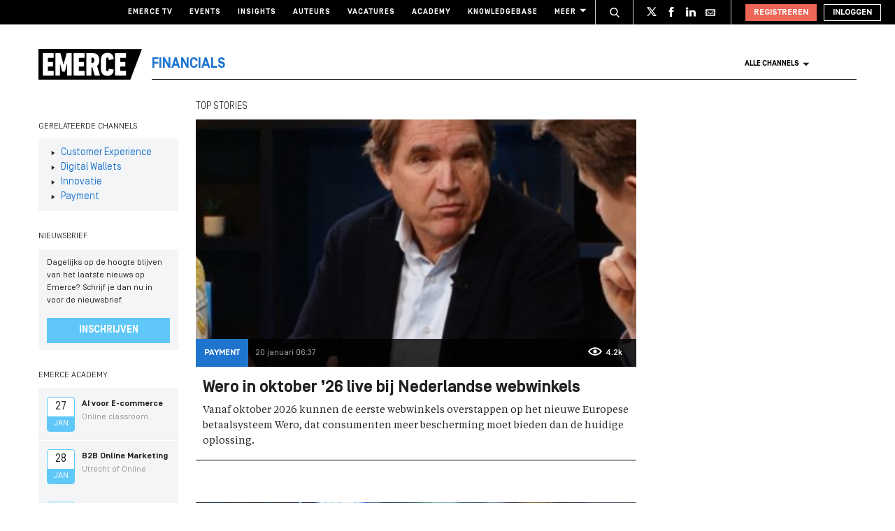

--- FILE ---
content_type: text/html; charset=UTF-8
request_url: https://www.emerce.nl/channel/financials
body_size: 20425
content:
<!DOCTYPE html>
<html lang="nl">

<head>
	<meta charset='utf-8'>
	

	<!-- ////////////////////////

		WordPress Development & Design by

		SUPER INTERACTIVE

		https://superinteractive.com

 //////////////////////// -->


	<meta content='IE=edge' http-equiv='X-UA-Compatible'>
	<meta content='width=device-width, initial-scale=1.0, maximum-scale=1.0, user-scalable=no' name='viewport'>
	<meta name="facebook-domain-verification" content="6ektwd8gma7biyhs6vdt5tr42k5vp5" />
	<link rel="apple-touch-icon" href="https://www.emerce.nl/content/themes/e-2018/assets/favicon/apple-touch-icon.png">
	<link rel="icon" type="image/ico" href="https://www.emerce.nl/content/themes/e-2018/assets/favicon/favicon.ico">

		
	<style>
	
	/*.m-main-nav__anchor.ecommerce:hover {*/
	.m-main-nav.e-commerce .m-main-nav__anchor.e-commerce {
		color: #FFF;
		background-color: #1F75CE;
	}

	
	
	.m-main-nav.marketing .m-main-nav__anchor.marketing {
		color: #FFF;
		background-color: #1F75CE;
	}

	
	
	.m-main-nav.media .m-main-nav__anchor.media {
		color: #FFF;
		background-color: #1F75CE;
	}

	
	
	.m-main-nav.venture .m-main-nav__anchor.venture {
		color: #FFF;
		background-color: #1F75CE;
	}

	
	
	.m-main-nav.tech .m-main-nav__anchor.tech {
		color: #FFF;
		background-color: #1F75CE;
	}

	
	
	.m-main-nav.innovatie .m-main-nav__anchor.innovatie {
		color: #FFF;
		background-color: #1F75CE;
	}

	
</style>


	<style type="text/css">
		.themed-link,
		.e-theme-color,
		.m-article-content a,
		.m-placed-comment__content a,
		.m-place-a-comment__content a {
			color: #1F75CE		}
	</style>


	<meta name='robots' content='index, follow, max-image-preview:large, max-snippet:-1, max-video-preview:-1' />

	<!-- This site is optimized with the Yoast SEO plugin v26.8 - https://yoast.com/product/yoast-seo-wordpress/ -->
	<title>Financials - Emerce</title>
	<meta name="description" content="Alles over financials en de innovatie in het bank- en verzekeringswezen. Over trends, ontwikkelingen en disruptie. Bijdragen? Mail: experts@emerce.nl." />
	<link rel="canonical" href="https://www.emerce.nl/channel/financials" />
	<link rel="next" href="https://www.emerce.nl/channel/financials/page/2" />
	<meta property="og:locale" content="nl_NL" />
	<meta property="og:type" content="article" />
	<meta property="og:title" content="Financials - Emerce" />
	<meta property="og:description" content="Alles over financials en de innovatie in het bank- en verzekeringswezen. Over trends, ontwikkelingen en disruptie. Bijdragen? Mail: experts@emerce.nl." />
	<meta property="og:url" content="https://www.emerce.nl/channel/financials" />
	<meta property="og:site_name" content="Emerce" />
	<meta name="twitter:card" content="summary_large_image" />
	<meta name="twitter:site" content="@emerce" />
	<script type="application/ld+json" class="yoast-schema-graph">{"@context":"https://schema.org","@graph":[{"@type":"CollectionPage","@id":"https://www.emerce.nl/channel/financials","url":"https://www.emerce.nl/channel/financials","name":"Financials - Emerce","isPartOf":{"@id":"https://www.emerce.nl/#website"},"primaryImageOfPage":{"@id":"https://www.emerce.nl/channel/financials#primaryimage"},"image":{"@id":"https://www.emerce.nl/channel/financials#primaryimage"},"thumbnailUrl":"https://www.emerce.nl/content/uploads/2026/01/CleanShot-2026-01-16-at-15.42.26@2x.jpg","description":"Alles over financials en de innovatie in het bank- en verzekeringswezen. Over trends, ontwikkelingen en disruptie. Bijdragen? Mail: experts@emerce.nl.","breadcrumb":{"@id":"https://www.emerce.nl/channel/financials#breadcrumb"},"inLanguage":"nl"},{"@type":"ImageObject","inLanguage":"nl","@id":"https://www.emerce.nl/channel/financials#primaryimage","url":"https://www.emerce.nl/content/uploads/2026/01/CleanShot-2026-01-16-at-15.42.26@2x.jpg","contentUrl":"https://www.emerce.nl/content/uploads/2026/01/CleanShot-2026-01-16-at-15.42.26@2x.jpg","width":1024,"height":1024,"caption":"Screenshot"},{"@type":"BreadcrumbList","@id":"https://www.emerce.nl/channel/financials#breadcrumb","itemListElement":[{"@type":"ListItem","position":1,"name":"Home","item":"https://www.emerce.nl/"},{"@type":"ListItem","position":2,"name":"Financials"}]},{"@type":"WebSite","@id":"https://www.emerce.nl/#website","url":"https://www.emerce.nl/","name":"Emerce","description":"Online business, media &amp; marketing","publisher":{"@id":"https://www.emerce.nl/#organization"},"potentialAction":[{"@type":"SearchAction","target":{"@type":"EntryPoint","urlTemplate":"https://www.emerce.nl/?s={search_term_string}"},"query-input":{"@type":"PropertyValueSpecification","valueRequired":true,"valueName":"search_term_string"}}],"inLanguage":"nl"},{"@type":"Organization","@id":"https://www.emerce.nl/#organization","name":"Emerce","url":"https://www.emerce.nl/","logo":{"@type":"ImageObject","inLanguage":"nl","@id":"https://www.emerce.nl/#/schema/logo/image/","url":"https://www.emerce.nl/content/uploads/2020/02/favicon-Emerce.png","contentUrl":"https://www.emerce.nl/content/uploads/2020/02/favicon-Emerce.png","width":178,"height":178,"caption":"Emerce"},"image":{"@id":"https://www.emerce.nl/#/schema/logo/image/"},"sameAs":["https://x.com/emerce"]}]}</script>
	<!-- / Yoast SEO plugin. -->


<link rel='dns-prefetch' href='//cc.cdn.civiccomputing.com' />
<link rel='dns-prefetch' href='//www.emerce.nl' />
<link rel='dns-prefetch' href='//fonts.googleapis.com' />
<link rel="alternate" type="application/rss+xml" title="Feed Emerce &raquo; Financials Channels" href="https://www.emerce.nl/channel/financials/feed" />
<style id='wp-img-auto-sizes-contain-inline-css' type='text/css'>
img:is([sizes=auto i],[sizes^="auto," i]){contain-intrinsic-size:3000px 1500px}
/*# sourceURL=wp-img-auto-sizes-contain-inline-css */
</style>
<style id='classic-theme-styles-inline-css' type='text/css'>
/*! This file is auto-generated */
.wp-block-button__link{color:#fff;background-color:#32373c;border-radius:9999px;box-shadow:none;text-decoration:none;padding:calc(.667em + 2px) calc(1.333em + 2px);font-size:1.125em}.wp-block-file__button{background:#32373c;color:#fff;text-decoration:none}
/*# sourceURL=/wp-includes/css/classic-themes.min.css */
</style>
<link rel='stylesheet' id='ep_general_styles-css' href='https://www.emerce.nl/content/plugins/elasticpress/dist/css/general-styles.css?ver=66295efe92a630617c00' type='text/css' media='all' />
<link rel='stylesheet' id='main-css-css' href='https://www.emerce.nl/content/themes/e-2018/assets/css/main-screen.css?ver=1768912260' type='text/css' media='screen' />
<link rel='stylesheet' id='main-css-tailwind-css' href='https://www.emerce.nl/content/themes/e-2018/assets/css/main-screen-tailwind.css?ver=1768912260' type='text/css' media='screen' />
<link rel='stylesheet' id='font-css-css' href='//fonts.googleapis.com/css?family=Open+Sans%3A400italic%2C400%2C700%7COxygen%3A400%2C300%2C700&#038;ver=f70d2ab98be1b66de77455f21553d37f' type='text/css' media='all' />
<link rel='stylesheet' id='searchterm-highlighting-css' href='https://www.emerce.nl/content/plugins/elasticpress/dist/css/highlighting-styles.css?ver=252562c4ed9241547293' type='text/css' media='all' />
<script type="text/javascript" src="//cc.cdn.civiccomputing.com/9/cookieControl-9.x.min.js?ver=f70d2ab98be1b66de77455f21553d37f" id="ccc-cookie-control-js"></script>
<script type="text/javascript" src="https://www.emerce.nl/content/themes/e-2018/assets/js/cookie-helpers.js?ver=1768912260" id="tracking-js-js"></script>
<link rel="https://api.w.org/" href="https://www.emerce.nl/wp-json/" /><link rel="EditURI" type="application/rsd+xml" title="RSD" href="https://www.emerce.nl/wp/xmlrpc.php?rsd" />


	<script>
		function hasIabConsent() {
			const cookieValue = getCookie('CookieControl');

			if (cookieValue !== null) {
				const decodedValue = decodeURIComponent(cookieValue);
				const parsedValue = JSON.parse(decodedValue);

				if (parsedValue.iabConsent !== undefined && parsedValue.iabConsent !== "") {
					return true;
				}
			}
			return false;
		}
	</script>

				<script>
			window['gtag_enable_tcf_support'] = true
		</script>

		<!-- Google Tag Manager -->
		<script>
			(function(w, d, s, l, i) {
				w[l] = w[l] || [];
				w[l].push({
					'gtm.start': new Date().getTime(),
					event: 'gtm.js'
				});
				var f = d.getElementsByTagName(s)[0],
					j = d.createElement(s),
					dl = l != 'dataLayer' ? '&l=' + l : '';
				j.async = true;
				j.src =
					'https://www.googletagmanager.com/gtm.js?id=' + i + dl;
				f.parentNode.insertBefore(j, f);
			})(window, document, 'script', 'dataLayer', 'GTM-NTT4KF');
		</script>
		<!-- End Google Tag Manager -->

		<script>
	window['gtag_enable_tcf_support'] = true;
</script>
<script async='async' src='https://www.googletagservices.com/tag/js/gpt.js'></script>
<script async src="https://www.emerce.nl/content/themes/e-2018/assets/js/prebid4.10.0.js"></script>

<script>
    if (hasIabConsent()) {
        var gam_desktop_lb_bb_sizes = [[468, 60], [728, 90], [970, 70], [970, 90], [970, 250]];
        var gam_desktop_hpa_sizes = [[300, 250], [300, 600], [120, 600], [160, 600], [336, 280], [336, 600]];
        var gam_desktop_lb_sizes = [[468, 60], [728, 90], [580, 400]];
        var gam_mobile_sizes = [[300, 50], [300, 100], [320, 50], [320, 100], [300, 250], [320, 240], [320, 250]];
        var gam_mobile_tall_sizes = [[300, 50], [300, 100], [320, 50], [320, 100], [300, 250], [320, 240], [320, 250], [320, 480], [300, 600]];

        var prebid_adunits =
            [
                {
                    code: 'gam_static_top_alpha_desktop',
                    mediaTypes: {
                        banner: {
                            sizeConfig: [
                                {minViewPort: [0, 0], sizes: []},
                                {minViewPort: [1024, 0], sizes: gam_desktop_lb_bb_sizes},
                            ]
                        }
                    },
                    bids: [{
                        bidder: 'appnexus',
                        params: {
                            placementId: 20294428
                        }
                    }]
                },
                {
                    code: 'gam_static_mid_alpha_desktop',
                    mediaTypes: {
                        banner: {
                            sizeConfig: [
                                {minViewPort: [0, 0], sizes: []},
                                {minViewPort: [1024, 0], sizes: gam_desktop_hpa_sizes},
                            ]
                        }
                    },
                    bids: [{
                        bidder: 'appnexus',
                        params: {
                            placementId: 20294429
                        }
                    }]
                },
                {
                    code: 'gam_static_bot_alpha_desktop',
                    mediaTypes: {
                        banner: {
                            sizeConfig: [
                                {minViewPort: [0, 0], sizes: []},
                                {minViewPort: [1024, 0], sizes: gam_desktop_lb_sizes},
                            ]
                        }
                    },
                    bids: [{
                        bidder: 'appnexus',
                        params: {
                            placementId: 20294430
                        }
                    }]
                },
                {
                    code: 'gam_static_top_alpha_mobile',
                    mediaTypes: {
                        banner: {
                            sizeConfig: [
                                {minViewPort: [0, 0], sizes: []},
                                {minViewPort: [300, 0], sizes: gam_mobile_sizes},
                                {minViewPort: [1023, 0], sizes: []}
                            ]
                        }
                    },
                    bids: [{
                        bidder: 'appnexus',
                        params: {
                            placementId: 20294431
                        }
                    }]
                },
                {
                    code: 'gam_static_mid_alpha_mobile',
                    mediaTypes: {
                        banner: {
                            sizeConfig: [
                                {minViewPort: [0, 0], sizes: []},
                                {minViewPort: [300, 0], sizes: gam_mobile_sizes},
                                {minViewPort: [1023, 0], sizes: []}
                            ]
                        }
                    },
                    bids: [{
                        bidder: 'appnexus',
                        params: {
                            placementId: 20294432
                        }
                    }]
                },
                {
                    code: 'gam_static_bot_alpha_mobile',
                    mediaTypes: {
                        banner: {
                            sizeConfig: [
                                {minViewPort: [0, 0], sizes: []},
                                {minViewPort: [300, 0], sizes: gam_mobile_tall_sizes},
                                {minViewPort: [1023, 0], sizes: []}
                            ]
                        }
                    },
                    bids: [{
                        bidder: 'appnexus',
                        params: {
                            placementId: 20294433
                        }
                    }]
                }
            ];

        var PREBID_TIMEOUT = 1000;
        var FAILSAFE_TIMEOUT = 3000;

        var googletag = googletag || {};
        googletag.cmd = googletag.cmd || [];
        googletag.cmd.push(function () {
            googletag.pubads().disableInitialLoad();
        });

        var pbjs = pbjs || {};
        pbjs.que = pbjs.que || [];

        pbjs.que.push(function () {
            pbjs.addAdUnits(prebid_adunits);
            pbjs.requestBids({
                bidsBackHandler: initAdserver,
                timeout: PREBID_TIMEOUT
            });
        });

        function initAdserver() {
            if (pbjs.initAdserverSet) return;
            pbjs.initAdserverSet = true;
            googletag.cmd.push(function () {
                pbjs.que.push(function () {
                    pbjs.setTargetingForGPTAsync();
                    googletag.pubads().refresh();
                });
            });
        }

        setTimeout(function () {
            initAdserver();
        }, FAILSAFE_TIMEOUT);

        googletag.cmd.push(function () {
            gam_desktop_lb_bb_mapping = googletag.sizeMapping()
                .addSize([1024, 0], gam_desktop_lb_bb_sizes)
                .addSize([0, 0], [])
                .build();

            gam_desktop_rt_sky_mapping = googletag.sizeMapping()
                .addSize([1024, 0], gam_desktop_hpa_sizes)
                .addSize([0, 0], [])
                .build();

            gam_desktop_lb_mapping = googletag.sizeMapping()
                .addSize([1024, 0], gam_desktop_lb_sizes)
                .addSize([0, 0], [])
                .build();

            gam_mobile_mapping = googletag.sizeMapping()
                .addSize([1023, 0], [])
                .addSize([300, 0], gam_mobile_sizes)
                .addSize([0, 0], [])
                .build();

            gam_mobile_tall_mapping = googletag.sizeMapping()
                .addSize([1023, 0], [])
                .addSize([300, 0], gam_mobile_tall_sizes)
                .addSize([0, 0], [])
                .build();

            // Desktop / Tablet (Landscape):
            gam_static_top_alpha_desktop = googletag.defineSlot('/21759686865/Emerce/Emerce_channel_home_static-top_alpha', gam_desktop_lb_bb_sizes, 'gam_static_top_alpha_desktop').defineSizeMapping(gam_desktop_lb_bb_mapping).addService(googletag.pubads());
            gam_static_mid_alpha_desktop = googletag.defineSlot('/21759686865/Emerce/Emerce_channel_home_static-mid_alpha', gam_desktop_hpa_sizes, 'gam_static_mid_alpha_desktop').defineSizeMapping(gam_desktop_rt_sky_mapping).addService(googletag.pubads());
            gam_static_bot_alpha_desktop = googletag.defineSlot('/21759686865/Emerce/Emerce_channel_home_static-bot_alpha', gam_desktop_lb_sizes, 'gam_static_bot_alpha_desktop').defineSizeMapping(gam_desktop_lb_mapping).addService(googletag.pubads());

            // Mobile / tablet (portrait):
            gam_static_top_alpha_mobile = googletag.defineSlot('/21759686865/Emerce/Emerce_channel_home_static-top_alpha', gam_mobile_sizes, 'gam_static_top_alpha_mobile').defineSizeMapping(gam_mobile_mapping).addService(googletag.pubads());
            gam_static_mid_alpha_mobile = googletag.defineSlot('/21759686865/Emerce/Emerce_channel_home_static-mid_alpha', gam_mobile_sizes, 'gam_static_mid_alpha_mobile').defineSizeMapping(gam_mobile_mapping).addService(googletag.pubads());
            gam_static_bot_alpha_mobile = googletag.defineSlot('/21759686865/Emerce/Emerce_channel_home_static-bot_alpha', gam_mobile_tall_sizes, 'gam_static_bot_alpha_mobile').defineSizeMapping(gam_mobile_tall_mapping).addService(googletag.pubads());

            // Out of page:
            gam_out_of_page_alpha = googletag.defineOutOfPageSlot('/21759686865/emerce/Emerce_channel_home_out-of-page_alpha', 'gam_out_of_page_alpha').addService(googletag.pubads());

            googletag.pubads().setTargeting('is_test_environment', ['false']).setTargeting('page_id', ['991458e68f717ea08532']).setTargeting('channel', ['financials']);
            googletag.pubads().setRequestNonPersonalizedAds(1);
            googletag.pubads().setCookieOptions(1);
            googletag.pubads().enableSingleRequest();
            googletag.pubads().collapseEmptyDivs();
            googletag.enableServices();
        });
    }
</script>
	
	<style>
	
	/*.m-main-nav__anchor.ecommerce:hover {*/
	.m-main-nav.e-commerce .m-main-nav__anchor.e-commerce {
		color: #FFF;
		background-color: #1F75CE;
	}

	
	
	.m-main-nav.marketing .m-main-nav__anchor.marketing {
		color: #FFF;
		background-color: #1F75CE;
	}

	
	
	.m-main-nav.media .m-main-nav__anchor.media {
		color: #FFF;
		background-color: #1F75CE;
	}

	
	
	.m-main-nav.venture .m-main-nav__anchor.venture {
		color: #FFF;
		background-color: #1F75CE;
	}

	
	
	.m-main-nav.tech .m-main-nav__anchor.tech {
		color: #FFF;
		background-color: #1F75CE;
	}

	
	
	.m-main-nav.innovatie .m-main-nav__anchor.innovatie {
		color: #FFF;
		background-color: #1F75CE;
	}

	
</style>


	<style type="text/css">
		.themed-link,
		.e-theme-color,
		.m-article-content a,
		.m-placed-comment__content a,
		.m-place-a-comment__content a {
			color: #1F75CE		}
	</style>


	<!-- Ahrefs verification -->
	<meta name="ahrefs-site-verification" content="b48f524a665b920b6885b61b88319a1ce687d2b9074a877ec58b5916341dacd2">
</head>

<body class="archive tax-channel term-financials term-13551 wp-theme-e-2018">

	<!-- Google Tag Manager (noscript) -->
	<noscript><iframe src="https://www.googletagmanager.com/ns.html?id=GTM-NTT4KF" height="0" width="0" style="display:none;visibility:hidden"></iframe></noscript>
	<!-- End Google Tag Manager (noscript) -->

	<div class="m-search-container" id="m-search-container">
	<div class="m-container">
		<a href="https://www.emerce.nl/" class="m-search-container__image">
			<img src="https://www.emerce.nl/content/themes/e-2018/assets/img/logo.svg">
		</a>
        <form class="m-search-results__form" action="https://www.emerce.nl/" method="GET">
            <input type="text" name="s" class="m-search-results__form__input search" id="searchField" placeholder="Zoeken..." value="">
            <button type="submit" class="m-search-results__form__btn">
                <svg>
                    <use xlink:href="https://www.emerce.nl/content/themes/e-2018/assets/svg-sprite/svg-sprite.svg#icon-search-white"></use>
                </svg>
            </button>
        </form>
	</div>
</div>

					<div style="text-align:center">
	<div id='gam_static_top_alpha_desktop'>
	<script>
		if(hasIabConsent()) {
        	googletag.cmd.push(function() {googletag.display('gam_static_top_alpha_desktop');});
		}
	</script>
</div>
<div id='gam_static_top_alpha_mobile' class="m-ads-mobile-tablet-only">
  <script>
    googletag.cmd.push(function() {googletag.display('gam_static_top_alpha_mobile');});
  </script>
</div>
</div>

	
	<header class="m-main-header ">
					<section class="m-masthead">
	<div class="m-container">

		<div class="m-masthead__mobile">

			<a href="/" class="m-masthead__logo"><img src="https://www.emerce.nl/content/themes/e-2018/assets/img/channel-logo-2022.svg"></a>

							<a class="m-masthead__channel" href="https://www.emerce.nl/channel/financials">Financials</a>
			
			<div class="m-masthead__mobile-buttons">
				<button class="e-button e-button--toggle-search" data-function="toggle-search">
					<svg class="e-icon--search">
						<use xmlns:xlink="http://www.w3.org/1999/xlink"
						     xlink:href="https://www.emerce.nl/content/themes/e-2018/assets/svg-sprite/svg-sprite.svg#icon-search-white"></use>
					</svg>
				</button>
				<button class="e-button e-button--toggle-nav" id="toggle-mobile-nav">
					<span></span>
					<span></span>
					<span></span>
				</button>
			</div>

		</div>

		<nav class="m-masthead__nav">
	<ul class="m-masthead__list">
		<li class="m-masthead__item">
			<a href="https://www.emerce.nl/tv" class="m-masthead__anchor">Emerce TV</a>
		</li>
		<li class="m-masthead__item">
			<a href="https://www.emerce.nl/events" class="m-masthead__anchor">Events</a>
		</li>
		<li class="m-masthead__item">
			<a href="https://www.emerce.nl/insights" class="m-masthead__anchor">Insights</a>
		</li>
		<li class="m-masthead__item">
			<a href="https://www.emerce.nl/auteurs" class="m-masthead__anchor">Auteurs</a>
		</li>
		<li class="m-masthead__item">
			<a href="https://www.emerce.nl/product/jobs" class="m-masthead__anchor">Vacatures</a>
		</li>
		<li class="m-masthead__item">
			<a href="https://emerce.nl/academy" target="_blank" class="m-masthead__anchor">Academy</a>
		</li>
		<li class="m-masthead__item">
			<a href="https://www.emerce.nl/knowledgebase" class="m-masthead__anchor">Knowledgebase</a>
		</li>
		<li class="m-masthead__item m-masthead__item--dropdown">
			<a href="#" class="m-masthead__anchor">Meer
				<svg class="e-icon--dropdown">
					<use xmlns:xlink="http://www.w3.org/1999/xlink" xlink:href="https://www.emerce.nl/content/themes/e-2018/assets/svg-sprite/svg-sprite.svg#icon-dropdown"></use>
				</svg>
			</a>
			<ul class="m-menu-item-dropdown">
				<li class="m-menu-item-dropdown__item">
					<a href="https://www.emerce.nl/agenda" title="Agenda">Agenda</a>
				</li>
				<li class="m-menu-item-dropdown__item">
					<a href="https://www.emerce.nl/topics" title="Channels">Channels</a>
				</li>
				<li class="m-menu-item-dropdown__item">
					<a href="https://www.emerce.nl/magazine" title="Magazine">Magazine</a>
				</li>
				<li class="m-menu-item-dropdown__item">
					<a href="https://www.emerce.nl/over-emerce/abonneren" title="Emerce Account">Emerce Account</a>
				</li>
				<li class="m-menu-item-dropdown__item">
					<a href="https://www.emerce.nl/agencyfinder/" title="Agency Finder">Agency Finder</a>
				</li>
				<li class="m-menu-item-dropdown__item">
					<a href="http://www.eguide.nl/" target="_blank" title="Eguide">Eguide</a>
				</li>
				<li class="m-menu-item-dropdown__item">
					<a href="https://www.emerce.nl/movers-shakers" title="Movers &amp; Shakers">Movers &amp; Shakers</a>
				</li>
				<li class="m-menu-item-dropdown__item">
					<a href="https://www.emerce.nl/wire" title="Industry Wire">Industry Wire</a>
				</li>
							</ul>
		</li>
	</ul>
</nav>

		<ul class="m-masthead__social">
	<li class="m-masthead__social-search">
		<button data-function="toggle-search" class="m-masthead__search-button">
			<svg class="e-icon e-icon--search">
				<use xmlns:xlink="http://www.w3.org/1999/xlink"
				     xlink:href="https://www.emerce.nl/content/themes/e-2018/assets/svg-sprite/svg-sprite.svg#icon-search-transparent"></use>
			</svg>
			<svg class="e-icon e-icon--cross">
				<use xmlns:xlink="http://www.w3.org/1999/xlink"
				     xlink:href="https://www.emerce.nl/content/themes/e-2018/assets/svg-sprite/svg-sprite.svg#icon-cross"></use>
			</svg>
		</button>
	</li>
	<li class="m-masthead__social-item">
		<a href="https://twitter.com/Emerce" class="m-masthead__social-anchor m-masthead__social-anchor--twitter" target="_blank">
			<svg class="e-icon e-icon--twitter">
				<use xmlns:xlink="http://www.w3.org/1999/xlink"
				     xlink:href="https://www.emerce.nl/content/themes/e-2018/assets/svg-sprite/svg-sprite.svg#icon-twitter-white"></use>
			</svg>
		</a>
	</li>
	<li class="m-masthead__social-item">
		<a href="https://www.facebook.com/EmerceNL" class="m-masthead__social-anchor m-masthead__social-anchor--facebook" target="_blank">
			<svg class="e-icon e-icon--facebook">
				<use xmlns:xlink="http://www.w3.org/1999/xlink"
				     xlink:href="https://www.emerce.nl/content/themes/e-2018/assets/svg-sprite/svg-sprite.svg#icon-facebook-white"></use>
			</svg>
		</a>
	</li>
	<li class="m-masthead__social-item">
		<a href="https://www.linkedin.com/company/emerce/" class="m-masthead__social-anchor m-masthead__social-anchor--linkedin" target="_blank">
			<svg class="e-icon e-icon--linkedin">
				<use xmlns:xlink="http://www.w3.org/1999/xlink"
				     xlink:href="https://www.emerce.nl/content/themes/e-2018/assets/svg-sprite/svg-sprite.svg#icon-linkedin-white"></use>
			</svg>
		</a>
	</li>

	
	<li class="m-masthead__social-item">
		<a href="https://account.emerce.nl/account/e-mails" class="m-masthead__social-anchor m-masthead__social-anchor--mail" target="_blank">
			<svg class="e-icon e-icon--mail">
				<use xmlns:xlink="http://www.w3.org/1999/xlink"
				     xlink:href="https://www.emerce.nl/content/themes/e-2018/assets/svg-sprite/svg-sprite.svg#icon-mail-white"></use>
			</svg>
		</a>
	</li>

</ul>

		
<ul id="navigation-desktop-user" class="m-masthead__accounts">

		<li class="m-masthead__accounts-login">
		<a href="https://account.emerce.nl/?ref=https://www.emerce.nl/nieuws/wero-oktober-26-live-nederlandse-webwinkels" class="m-masthead__button register">
			Registreren
		</a>

		<a href="https://www.emerce.nl/inloggen" class="m-masthead__button login">
			Inloggen
		</a>
	</li>

</ul>
	</div>
</section>
			

<nav class="m-main-nav m-main-nav--channel-detail" id="main-nav">
	<div class="m-container">
		<ul class="m-main-nav__list">
			<li class="m-main-nav__item m-main-nav__item--channel-logo">
				<a href="https://www.emerce.nl">
					<img src="https://www.emerce.nl/content/themes/e-2018/assets/img/channel-logo-2022.svg">
				</a>

									<a href="https://www.emerce.nl/channel/financials">
													<span class="m-main-nav__channel-name e-theme-color" style="color:#1F75CE;">Financials</span>
											</a>
				
			</li>
			<li class="m-main-nav__item m-main-nav__item--all-channels" id="nav-item-all-channels">
				<a href="https://www.emerce.nl/channels" class="m-main-nav__anchor all-channels">
					Alle channels
					<svg class="e-icon e-icon--arrow-dropdown">
						<use xmlns:xlink="http://www.w3.org/1999/xlink" xlink:href="https://www.emerce.nl/content/themes/e-2018/assets/svg-sprite/svg-sprite.svg#icon-dropdown"></use>
					</svg>
				</a>
			</li>
		</ul>
	</div>
</nav>
		
	</header>

	<section class="m-main-nav-dropdown" id="channel-dropdown"> <div class="m-container"> <section class="m-main-nav-dropdown__regular" id="template-container"> </section> <section class="m-main-nav-dropdown__all-channels"> <div class="m-container"> <div class="m-all-channels-dropdown-list"> <ul class="m-all-channels-dropdown-list__list"> <li class="m-all-channels-dropdown-list__item"> <a href="https://www.emerce.nl/channel/e-commerce">E-commerce</a> </li> <li class="m-all-channels-dropdown-list__item"> <a href="https://www.emerce.nl/channel/conversie">Conversie</a> </li> <li class="m-all-channels-dropdown-list__item"> <a href="https://www.emerce.nl/channel/fulfillment">Fulfillment</a> </li> <li class="m-all-channels-dropdown-list__item"> <a href="https://www.emerce.nl/channel/payment">Payment</a> </li> <li class="m-all-channels-dropdown-list__item"> <a href="https://www.emerce.nl/channel/retail">Retail</a> </li> </ul> </div> <div class="m-all-channels-dropdown-list"> <ul class="m-all-channels-dropdown-list__list"> <li class="m-all-channels-dropdown-list__item"> <a href="https://www.emerce.nl/channel/marketing">Marketing</a> </li> <li class="m-all-channels-dropdown-list__item"> <a href="https://www.emerce.nl/channel/analytics">Analytics</a> </li> <li class="m-all-channels-dropdown-list__item"> <a href="https://www.emerce.nl/channel/contentmarketing">Contentmarketing</a> </li> <li class="m-all-channels-dropdown-list__item"> <a href="https://www.emerce.nl/channel/marketing-automation">Marketing automation</a> </li> <li class="m-all-channels-dropdown-list__item"> <a href="https://www.emerce.nl/channel/search">Search</a> </li> </ul> </div> <div class="m-all-channels-dropdown-list"> <ul class="m-all-channels-dropdown-list__list"> <li class="m-all-channels-dropdown-list__item"> <a href="https://www.emerce.nl/channel/media">Media</a> </li> <li class="m-all-channels-dropdown-list__item"> <a href="https://www.emerce.nl/channel/communicatie-communicatie">Communicatie</a> </li> <li class="m-all-channels-dropdown-list__item"> <a href="https://www.emerce.nl/channel/entertainment">Entertainment</a> </li> <li class="m-all-channels-dropdown-list__item"> <a href="https://www.emerce.nl/channel/publishing">Publishing</a> </li> <li class="m-all-channels-dropdown-list__item"> <a href="https://www.emerce.nl/channel/social">Social</a> </li> </ul> </div> <div class="m-all-channels-dropdown-list"> <ul class="m-all-channels-dropdown-list__list"> <li class="m-all-channels-dropdown-list__item"> <a href="https://www.emerce.nl/channel/innovatie">Innovatie</a> </li> <li class="m-all-channels-dropdown-list__item"> <a href="https://www.emerce.nl/channel/blockchain">Blockchain</a> </li> <li class="m-all-channels-dropdown-list__item"> <a href="https://www.emerce.nl/channel/disruptie">Disruptie</a> </li> <li class="m-all-channels-dropdown-list__item"> <a href="https://www.emerce.nl/channel/financials">Financials</a> </li> <li class="m-all-channels-dropdown-list__item"> <a href="https://www.emerce.nl/channel/strategy">Strategy</a> </li> </ul> </div> <div class="m-all-channels-dropdown-list"> <ul class="m-all-channels-dropdown-list__list"> <li class="m-all-channels-dropdown-list__item"> <a href="https://www.emerce.nl/channel/venture">Venture</a> </li> <li class="m-all-channels-dropdown-list__item"> <a href="https://www.emerce.nl/channel/legal">Legal</a> </li> <li class="m-all-channels-dropdown-list__item"> <a href="https://www.emerce.nl/channel/privacy">Privacy</a> </li> <li class="m-all-channels-dropdown-list__item"> <a href="https://www.emerce.nl/channel/recruitment">Recruitment</a> </li> <li class="m-all-channels-dropdown-list__item"> <a href="https://www.emerce.nl/channel/start-ups">Start-ups</a> </li> </ul> </div> <div class="m-all-channels-dropdown-list"> <ul class="m-all-channels-dropdown-list__list"> <li class="m-all-channels-dropdown-list__item"> <a href="https://www.emerce.nl/channel/tech">Tech</a> </li> <li class="m-all-channels-dropdown-list__item"> <a href="https://www.emerce.nl/channel/cms">CMS</a> </li> <li class="m-all-channels-dropdown-list__item"> <a href="https://www.emerce.nl/channel/hosting">Hosting</a> </li> <li class="m-all-channels-dropdown-list__item"> <a href="https://www.emerce.nl/channel/mobile">Mobile</a> </li> <li class="m-all-channels-dropdown-list__item"> <a href="https://www.emerce.nl/channel/security">Security</a> </li> </ul> </div> <div class="m-all-channels-dropdown-list"> <ul class="m-all-channels-dropdown-list__list"> <li class="m-all-channels-dropdown-list__item"> <span>Verticals</span> </li> <li class="m-all-channels-dropdown-list__item"> <a href="https://www.emerce.nl/channel/travel">Travel</a> </li> <li class="m-all-channels-dropdown-list__item"> <a href="https://www.emerce.nl/channel/food">Food</a> </li> <li class="m-all-channels-dropdown-list__item"> <a href="https://www.emerce.nl/channel/fashion">Fashion</a> </li> <li class="m-all-channels-dropdown-list__item"> <a href="https://www.emerce.nl/channel/health">Health</a> </li> </ul> </div> <div class="m-all-channels-dropdown-list"> <ul class="m-all-channels-dropdown-list__list"> <li class="m-all-channels-dropdown-list__item"> <span>Other</span> </li> <li class="m-all-channels-dropdown-list__item"> <a href="https://www.emerce.nl/channel/creative">Creative</a> </li> <li class="m-all-channels-dropdown-list__item"> <a href="https://www.emerce.nl/channel/digital-design">Digital Design</a> </li> <li class="m-all-channels-dropdown-list__item"> <a href="https://www.emerce.nl/channel/e-commerce-platforms">E-commerce platforms</a> </li> <li class="m-all-channels-dropdown-list__item"> <a href="https://www.emerce.nl/channel/singularity">Singularity</a> </li> </ul> </div> <a href="https://www.emerce.nl/channels" class="m-main-nav-dropdown__channel-link">Bekijk alle channels<span>›</span></a> </div> </section> </div> </section><script id="dynamic-content" type="x-tmpl-mustache"> <div class="m-main-nav-dropdown__row"> <div class="m-main-nav-dropdown__content"> <h2 class="e-container-title">Trending</h2> {{#trending}} <div class="m-channel-trending-article"> <a href="{{url}}"> <div class="m-channel-trending-article__image-wrap"> <div class="m-channel-trending-article__image" style="background-image: url({{image}})"></div> </div> </a> <time class="m-channel-trending-article__date">{{date}}</time> <a href="{{url}}" class="m-channel-trending-article__anchor"> <h2 class="m-channel-trending-article__title"> {{title}} </h2> </a> </div> {{/trending}} </div> <div class="m-main-nav-dropdown__content"> <h2 class="e-container-title">Nieuws</h2> {{#news}} <article class="m-channel-news-article"> <a href="{{url}}" class="m-channel-news-article__anchor"> <div class="m-channel-news-article__image-wrap"> <div class="m-channel-news-article__image" style="background-image: url({{image}})"></div> </div> <div class="m-channel-news-article__content"> <time class="m-channel-news-article__date">{{date}}</time> <h2 class="m-channel-news-article__title">{{title}}</h2> </div> </a> </article> {{/news}} </div> <div class="m-main-nav-dropdown__content"> <h2 class="e-container-title">Artikelen</h2> {{#articles}} <article class="m-channel-author-article"> <div class="m-channel-author-article__image-wrap"> <a href="" class="m-channel-author__anchor"> <div class="m-channel-author-article__image" style="background-image: url({{image}})"></div> </a> </div> <div class="m-channel-author-article__content"> <h2 class="m-channel-author-article__title"> <a href="{{url}}" class="m-channel-author__anchor"> {{title}} </a> </h2> <a class="m-channel-author-article__author-name" href="{{author_url}}">{{author}}</a> <a class="m-channel-author-article__author-company" href="#">{{author_organisation}}</a> </div> </article> {{/articles}} </div> </div></script>

	
	
	
		


	<main id="index-page" class="m-main-content m-channel-page" data-index-type="channel">

		<section class="m-container">

			
			<!-- <div class="flex-wrap"> -->

				<aside class="m-channel-aside">

					<div class='l-widget widget-default widget-related-channels'><div class='widget-header'><h2>Gerelateerde Channels</h2></div><div class="widget-inner"><nav><ul class="widget-sm"><li><a href="https://www.emerce.nl/channel/customer-experience"><svg class="e-icon"><use xmlns:xlink="http://www.w3.org/1999/xlink" xlink:href="https://www.emerce.nl/content/themes/e-2018/assets/svg-sprite/svg-sprite.svg#icon-arrow-filled"></use></svg>Customer Experience</a></li><li><a href="https://www.emerce.nl/channel/digital-wallets"><svg class="e-icon"><use xmlns:xlink="http://www.w3.org/1999/xlink" xlink:href="https://www.emerce.nl/content/themes/e-2018/assets/svg-sprite/svg-sprite.svg#icon-arrow-filled"></use></svg>Digital Wallets</a></li><li><a href="https://www.emerce.nl/channel/innovatie"><svg class="e-icon"><use xmlns:xlink="http://www.w3.org/1999/xlink" xlink:href="https://www.emerce.nl/content/themes/e-2018/assets/svg-sprite/svg-sprite.svg#icon-arrow-filled"></use></svg>Innovatie</a></li><li><a href="https://www.emerce.nl/channel/payment"><svg class="e-icon"><use xmlns:xlink="http://www.w3.org/1999/xlink" xlink:href="https://www.emerce.nl/content/themes/e-2018/assets/svg-sprite/svg-sprite.svg#icon-arrow-filled"></use></svg>Payment</a></li></ul></nav></div></div><div class='l-widget widget-default widget-newsletter'><section class="m-container-aside-widgets__section"><div class="m-newsletter-widget"><h3 class="e-container-title e-container-title--small">Nieuwsbrief</h3><div class="m-newsletter-widget__content"><p class="m-newsletter-widget__text">Dagelijks op de hoogte blijven van het laatste nieuws op Emerce? Schrijf je dan nu in voor de nieuwsbrief.</p><a href="https://www.emerce.nl/product/nieuwsbrief" class="e-button e-button--widget">Inschrijven</a></div></div></section></div><section class="m-container-aside-widgets__section"><div class="m-emerce-training-widget"><h2 class="e-container-title e-container-title--small">Emerce Academy</h2><div class="m-emerce-training-widget__content"><a href="https://www.emerce.nl/academy/trainingen/ai-voor-e-commerce/" class="m-emerce-training-widget__training" target="_blank"><div class="m-emerce-training-widget__calendar"><span class="m-emerce-training-widget__day">27</span><span class="m-emerce-training-widget__month">Jan</span></div><div class="m-emerce-training-widget__training-details"><h4 class="m-emerce-training-widget__training-name">AI voor E-commerce</h4><h4 class="m-emerce-training-widget__training-location">Online classroom</h4></div></a><a href="https://www.emerce.nl/academy/trainingen/b2b-online-marketing/" class="m-emerce-training-widget__training" target="_blank"><div class="m-emerce-training-widget__calendar"><span class="m-emerce-training-widget__day">28</span><span class="m-emerce-training-widget__month">Jan</span></div><div class="m-emerce-training-widget__training-details"><h4 class="m-emerce-training-widget__training-name">B2B Online Marketing</h4><h4 class="m-emerce-training-widget__training-location">Utrecht of Online</h4></div></a><a href="https://www.emerce.nl/academy/trainingen/google-ads-budget/" class="m-emerce-training-widget__training" target="_blank"><div class="m-emerce-training-widget__calendar"><span class="m-emerce-training-widget__day">28</span><span class="m-emerce-training-widget__month">Jan</span></div><div class="m-emerce-training-widget__training-details"><h4 class="m-emerce-training-widget__training-name">SEA Budget Management</h4><h4 class="m-emerce-training-widget__training-location">Online classroom</h4></div></a><a href="https://www.emerce.nl/academy/" target="_blank" class="e-button e-button--widget-text">Meer Emerce Academy<svg><use xmlns:xlink="http://www.w3.org/1999/xlink" xlink:href="https://www.emerce.nl/content/themes/e-2018/assets/svg-sprite/svg-sprite.svg#icon-arrow-filled"></use></svg></a></div></div></section><div class='l-widget widget-default l-widget m-container-aside-widgets__section m-emerce-knowledgebase-widget'><div class='widget-header'><h2>Knowledgebase</h2></div><ul class='widget-whitepaper-list'><li class='m-emerce-knowledgebase-widget__item'><a href='https://www.emerce.nl/knowledgebase/wero-vervangt-ideal-n-betaalstandaard-heel-europa'><h4 class='m-emerce-knowledgebase-widget__type'>Product Info</h4><h3>Wero vervangt iDEAL: één betaalstandaard voor heel Europa</h3><img data-src='https://www.emerce.nl/content/uploads/2025/10/Knowledgebase-2025-Buckaroo-header.png' src='https://www.emerce.nl/content/uploads/2025/10/Knowledgebase-2025-Buckaroo-header.png' alt='Wero vervangt iDEAL: één betaalstandaard voor heel Europa'><div class='m-emerce-knowledgebase-widget__content'><p>Online handel stopt niet bij landsgrenzen, maar betaalmethoden vaak nog wel. Met Wero bouwt Europa aan één uniforme infrastructuur voor&hellip;</p></div></a></li><li class='m-emerce-knowledgebase-widget__item'><a href='https://www.emerce.nl/knowledgebase/pensioen-maat-informatie-werkgevers'><h4 class='m-emerce-knowledgebase-widget__type'>Guide</h4><h3>Een pensioenregeling die wél werkt voor jouw organisatie</h3></a></li><li class='m-emerce-knowledgebase-widget__item'><a href='https://www.emerce.nl/knowledgebase/cfohandboek-2024'><h4 class='m-emerce-knowledgebase-widget__type'>Whitepaper</h4><h3>Financiële trends in een wereld vol automatisering</h3></a></li></ul><div class='widget-link-wrap'><a class='theme-color' href='https://www.emerce.nl/knowledgebase'>Meer in Knowledgebase <svg> <use xmlns:xlink='http://www.w3.org/1999/xlink' xlink:href='https://www.emerce.nl/content/themes/e-2018/assets/svg-sprite/svg-sprite.svg#icon-arrow-filled'></use> </svg></a></div></div>
				</aside>

				<div id="mobile-container">

					<section id="mobile-container-topstories" class="m-container-content"><h2 class="e-container-title">Top stories</h2><div class="m-container-content__content-wrap"><article class="m-news-top-story" data-createtime="1768891026" data-author="Erwin Boogert" data-cleandate="20 jan 06:37"
><div class="m-news-top-story__image-wrap"><a href="https://www.emerce.nl/nieuws/wero-oktober-26-live-nederlandse-webwinkels" title="Wero in oktober ’26 live bij Nederlandse webwinkels"><div class="m-news-top-story__image lazy-load" data-src="https://www.emerce.nl/content/uploads/2026/01/CleanShot-2026-01-16-at-15.42.26@2x-415x260.jpg"></div></a><div class="m-news-top-story__content"><a href="https://www.emerce.nl/channel/payment" class="m-news-top-story__channel" style="background-color: #1F75CE">Payment</a><time class="m-news-top-story__date">20 januari 06:37</time><div class="m-vertical-share"><svg class="e-icon e-icon--eye"><use xmlns:xlink="http://www.w3.org/1999/xlink" xlink:href="https://www.emerce.nl/content/themes/e-2018/assets/svg-sprite/svg-sprite.svg#icon-views"></use></svg>4.2k</div></div></div><a href="https://www.emerce.nl/nieuws/wero-oktober-26-live-nederlandse-webwinkels" class="m-news-top-story__info"><h2 class="m-news-top-story__title">Wero in oktober ’26 live bij Nederlandse webwinkels</h2><p class="m-news-top-story__excerpt">Vanaf oktober 2026 kunnen de eerste webwinkels overstappen op het nieuwe Europese betaalsysteem Wero, dat consumenten meer bescherming moet bieden dan de huidige oplossing.</p></a></article><span class="e-stats-span" data-view-type="clustered_channel" data-view-id="6639627"></span><article class="m-news-top-story" data-createtime="1768552901" data-author="Erwin Boogert" data-cleandate="16 jan 08:41"
><div class="m-news-top-story__image-wrap"><a href="https://www.emerce.nl/nieuws/klarna-komt-tikkiekloon" title="Klarna komt met Tikkie-kloon"><div class="m-news-top-story__image lazy-load" data-src="https://www.emerce.nl/content/uploads/2025/06/DAT-Klarna_Office_S46_LowRes_6-415x260.jpeg"></div></a><div class="m-news-top-story__content"><a href="https://www.emerce.nl/channel/financials" class="m-news-top-story__channel" style="background-color: #1F75CE">Financials</a><time class="m-news-top-story__date">16 januari 08:41</time><div class="m-vertical-share"><svg class="e-icon e-icon--eye"><use xmlns:xlink="http://www.w3.org/1999/xlink" xlink:href="https://www.emerce.nl/content/themes/e-2018/assets/svg-sprite/svg-sprite.svg#icon-views"></use></svg>16,6K</div></div></div><a href="https://www.emerce.nl/nieuws/klarna-komt-tikkiekloon" class="m-news-top-story__info"><h2 class="m-news-top-story__title">Klarna komt met Tikkie-kloon</h2><p class="m-news-top-story__excerpt">Een update aan de Klarna-app voegt een betaalfunctie toe die Nederlanders kennen als Tikkie. De Zweden willen zich met de nieuwigheid verder nestel in het alledaagse betaalgedrag van consumenten....</p></a></article><span class="e-stats-span" data-view-type="clustered_channel" data-view-id="6637245"></span><article class="m-news-top-story" data-createtime="1766133725" data-author="Erwin Boogert" data-cleandate="19 dec 08:42"
><div class="m-news-top-story__image-wrap"><a href="https://www.emerce.nl/nieuws/klarna-lanceert-open-productstandaard-aiagenten" title="Klarna lanceert open productstandaard voor AI-agenten"><div class="m-news-top-story__image lazy-load" data-src="https://www.emerce.nl/content/uploads/2021/07/imgNewsroomKlarna2@2x-1-415x260.jpg"></div></a><div class="m-news-top-story__content"><a href="https://www.emerce.nl/channel/e-commerce" class="m-news-top-story__channel" style="background-color: #1F75CE">E-commerce</a><time class="m-news-top-story__date">19 december 08:42</time><div class="m-vertical-share"><svg class="e-icon e-icon--eye"><use xmlns:xlink="http://www.w3.org/1999/xlink" xlink:href="https://www.emerce.nl/content/themes/e-2018/assets/svg-sprite/svg-sprite.svg#icon-views"></use></svg>72,1K</div></div></div><a href="https://www.emerce.nl/nieuws/klarna-lanceert-open-productstandaard-aiagenten" class="m-news-top-story__info"><h2 class="m-news-top-story__title">Klarna lanceert open productstandaard voor AI-agenten</h2><p class="m-news-top-story__excerpt">Betaaldienst Klarna introduceert een nieuw protocol dat producten van webwinkels automatisch toegankelijk moet maken voor AI-platformen en -agents.</p></a></article><span class="e-stats-span" data-view-type="clustered_channel" data-view-id="6572142"></span><article class="m-news-top-story" data-createtime="1761123316" data-author="Redactie" data-cleandate="22 okt 08:55"
><div class="m-news-top-story__image-wrap"><a href="https://www.emerce.nl/nieuws/afm-dnb-waarschuwen-digitale-afhankelijkheid" title="AFM en DNB waarschuwen voor digitale afhankelijkheid"><div class="m-news-top-story__image lazy-load" data-src="https://www.emerce.nl/content/uploads/2025/10/computer-2760136_1280-415x260.jpg"></div></a><div class="m-news-top-story__content"><a href="https://www.emerce.nl/channel/financials" class="m-news-top-story__channel" style="background-color: #1F75CE">Financials</a><time class="m-news-top-story__date">22 oktober 08:55</time><div class="m-vertical-share"><svg class="e-icon e-icon--eye"><use xmlns:xlink="http://www.w3.org/1999/xlink" xlink:href="https://www.emerce.nl/content/themes/e-2018/assets/svg-sprite/svg-sprite.svg#icon-views"></use></svg>43,4K</div></div></div><a href="https://www.emerce.nl/nieuws/afm-dnb-waarschuwen-digitale-afhankelijkheid" class="m-news-top-story__info"><h2 class="m-news-top-story__title">AFM en DNB waarschuwen voor digitale afhankelijkheid</h2><p class="m-news-top-story__excerpt">De financiële sector loopt een groeiend risico door zijn toenemende afhankelijkheid van een klein aantal niet-Europese IT-leveranciers. Dat stellen de Autoriteit Financiële Markten (AFM) en De Nederlandsche Bank (DNB)...</p></a></article><span class="e-stats-span" data-view-type="clustered_channel" data-view-id="6427022"></span><div class="m-news-top-story--ad-block" style="text-align:center;padding:0 0 30px;"><div id='gam_static_mid_alpha_desktop'><script>if(hasIabConsent()) {	googletag.cmd.push(function() {googletag.display('gam_static_mid_alpha_desktop');});	}</script></div><div id='gam_static_mid_alpha_mobile'> <script> if(hasIabConsent()) { googletag.cmd.push(function () { googletag.display('gam_static_mid_alpha_mobile'); }); } </script></div></div><article class="m-news-top-story" data-createtime="1760344422" data-author="Redactie" data-cleandate="13 okt 08:33"
><div class="m-news-top-story__image-wrap"><a href="https://www.emerce.nl/nieuws/financiering-via-nederlandse-fintechs-drie-jaar-tijd-meer-verdubbeld" title="Financiering via Nederlandse fintechs in drie jaar tijd meer dan verdubbeld"><div class="m-news-top-story__image lazy-load" data-src="https://www.emerce.nl/content/uploads/2025/10/credit-4516068_960_720-415x260.jpg"></div></a><div class="m-news-top-story__content"><a href="https://www.emerce.nl/channel/financials" class="m-news-top-story__channel" style="background-color: #1F75CE">Financials</a><time class="m-news-top-story__date">13 oktober 08:33</time><div class="m-vertical-share"><svg class="e-icon e-icon--eye"><use xmlns:xlink="http://www.w3.org/1999/xlink" xlink:href="https://www.emerce.nl/content/themes/e-2018/assets/svg-sprite/svg-sprite.svg#icon-views"></use></svg>57,2K</div></div><div class="m-news-top-story__premium-badge"><span>Premium</span></div></div><a href="https://www.emerce.nl/nieuws/financiering-via-nederlandse-fintechs-drie-jaar-tijd-meer-verdubbeld" class="m-news-top-story__info"><h2 class="m-news-top-story__title">Financiering via Nederlandse fintechs in drie jaar tijd meer dan verdubbeld</h2><p class="m-news-top-story__excerpt">De kredietverlening via Nederlandse fintechplatforms steeg in 2024 met 0,9 miljard euro tot 4,4 miljard (+27%), blijkt uit nieuwe cijfers van DNB. Dit betrof voor het merendeel leningen aan...</p></a></article><span class="e-stats-span" data-view-type="clustered_channel" data-view-id="6394850"></span><article class="m-news-top-story" data-createtime="1755584760" data-author="Redactie" data-cleandate="19 aug 06:26"
><div class="m-news-top-story__image-wrap"><a href="https://www.emerce.nl/nieuws/kpmg-fintechinvesteringen-dalen-wereldwijd-europa-ziet-groei" title="KPMG: fintech-investeringen dalen wereldwijd, maar Europa ziet groei"><div class="m-news-top-story__image lazy-load" data-src="https://www.emerce.nl/content/uploads/2025/08/money-pexels-maitree-rimthong-444156-1602726-415x260.jpg"></div></a><div class="m-news-top-story__content"><a href="https://www.emerce.nl/channel/financials" class="m-news-top-story__channel" style="background-color: #1F75CE">Financials</a><time class="m-news-top-story__date">19 augustus 06:26</time><div class="m-vertical-share"><svg class="e-icon e-icon--eye"><use xmlns:xlink="http://www.w3.org/1999/xlink" xlink:href="https://www.emerce.nl/content/themes/e-2018/assets/svg-sprite/svg-sprite.svg#icon-views"></use></svg>47,4K</div></div></div><a href="https://www.emerce.nl/nieuws/kpmg-fintechinvesteringen-dalen-wereldwijd-europa-ziet-groei" class="m-news-top-story__info"><h2 class="m-news-top-story__title">KPMG: fintech-investeringen dalen wereldwijd, maar Europa ziet groei</h2><p class="m-news-top-story__excerpt">Volgens de nieuwste Pulse of Fintech van KPMG steeg het totale investeringsvolume in fintech binnen EMEA van 9,4 miljard euro over 780 deals in de tweede helft van 2024...</p></a></article><span class="e-stats-span" data-view-type="clustered_channel" data-view-id="6301499"></span><article class="m-news-top-story" data-createtime="1755152553" data-author="Jan Libbenga" data-cleandate="14 aug 06:22"
><div class="m-news-top-story__image-wrap"><a href="https://www.emerce.nl/nieuws/ing-rolt-wero-uit-duitsland" title="ING rolt Wero uit in Duitsland"><div class="m-news-top-story__image lazy-load" data-src="https://www.emerce.nl/content/uploads/2025/08/Screenshot-2025-08-13-at-7.22.20-AM-415x260.jpg"></div></a><div class="m-news-top-story__content"><a href="https://www.emerce.nl/channel/financials" class="m-news-top-story__channel" style="background-color: #1F75CE">Financials</a><time class="m-news-top-story__date">14 augustus 06:22</time><div class="m-vertical-share"><svg class="e-icon e-icon--eye"><use xmlns:xlink="http://www.w3.org/1999/xlink" xlink:href="https://www.emerce.nl/content/themes/e-2018/assets/svg-sprite/svg-sprite.svg#icon-views"></use></svg>60,3K</div></div></div><a href="https://www.emerce.nl/nieuws/ing-rolt-wero-uit-duitsland" class="m-news-top-story__info"><h2 class="m-news-top-story__title">ING rolt Wero uit in Duitsland</h2><p class="m-news-top-story__excerpt">ING Duitsland, de grootste Europese bank zonder vestigingen, gaat de betaaldienst Wero nog deze maand augustus ter beschikking stellen aan haar tien miljoen klanten in Duitsland. “We zullen Wero...</p></a></article><span class="e-stats-span" data-view-type="clustered_channel" data-view-id="6292125"></span><article class="m-news-top-story" data-createtime="1754467734" data-author="Jan Libbenga" data-cleandate="6 aug 08:08"
><div class="m-news-top-story__image-wrap"><a href="https://www.emerce.nl/nieuws/ing-introduceert-spaarslot-digitale-bescherming-tegen-impulsaankoop" title="ING introduceert Spaarslot: digitale bescherming tegen impulsaankoop"><div class="m-news-top-story__image lazy-load" data-src="https://www.emerce.nl/content/uploads/2016/06/ING-Bank.jpg"></div></a><div class="m-news-top-story__content"><a href="https://www.emerce.nl/channel/financials" class="m-news-top-story__channel" style="background-color: #1F75CE">Financials</a><time class="m-news-top-story__date">6 augustus 08:08</time><div class="m-vertical-share"><svg class="e-icon e-icon--eye"><use xmlns:xlink="http://www.w3.org/1999/xlink" xlink:href="https://www.emerce.nl/content/themes/e-2018/assets/svg-sprite/svg-sprite.svg#icon-views"></use></svg>68K</div></div><div class="m-news-top-story__premium-badge"><span>Premium</span></div></div><a href="https://www.emerce.nl/nieuws/ing-introduceert-spaarslot-digitale-bescherming-tegen-impulsaankoop" class="m-news-top-story__info"><h2 class="m-news-top-story__title">ING introduceert Spaarslot: digitale bescherming tegen impulsaankoop</h2><p class="m-news-top-story__excerpt">ING introduceert het Spaarslot, een nieuwe functie binnen de ING App waarmee klanten een deel van hun spaargeld tijdelijk op slot kunnen zetten. Klanten kunnen blijven sparen terwijl het...</p></a></article><span class="e-stats-span" data-view-type="clustered_channel" data-view-id="6279173"></span><article class="m-news-top-story" data-createtime="1746598925" data-author="Rickert de Heus" data-cleandate="7 mei 06:22"
><div class="m-news-top-story__image-wrap"><a href="https://www.emerce.nl/achtergrond/dora-is-van-kracht-voorkom-dat-je-klanten-uit-de-financiele-sector-verliest" title="DORA is van kracht: voorkom dat je klanten uit de financiële sector verliest"><div class="m-news-top-story__image lazy-load" data-src="https://www.emerce.nl/content/uploads/2025/04/hameen-reynolds-zWFa7mlQAYk-unsplash-415x260.jpg"></div></a><div class="m-news-top-story__content"><a href="https://www.emerce.nl/channel/tech" class="m-news-top-story__channel" style="background-color: #1F75CE">Tech</a><time class="m-news-top-story__date">7 mei 06:22</time><div class="m-vertical-share"><svg class="e-icon e-icon--eye"><use xmlns:xlink="http://www.w3.org/1999/xlink" xlink:href="https://www.emerce.nl/content/themes/e-2018/assets/svg-sprite/svg-sprite.svg#icon-views"></use></svg>35,3K</div></div></div><a href="https://www.emerce.nl/achtergrond/dora-is-van-kracht-voorkom-dat-je-klanten-uit-de-financiele-sector-verliest" class="m-news-top-story__info"><h2 class="m-news-top-story__title">DORA is van kracht: voorkom dat je klanten uit de financiële sector verliest</h2><p class="m-news-top-story__excerpt">Europa’s nieuwste wet, de Digital Operational Resilience Act (DORA), is sinds januari van kracht. Verreweg de meeste bedrijven hebben er echter nog nooit van gehoord. Dat terwijl niet compliant...</p></a></article><span class="e-stats-span" data-view-type="clustered_channel" data-view-id="6063725"></span><article class="m-news-top-story" data-createtime="1746087027" data-author="Redactie" data-cleandate="1 mei 08:10"
><div class="m-news-top-story__image-wrap"><a href="https://www.emerce.nl/nieuws/emerce-tv-toekomst-betalen" title="Emerce TV: de toekomst van betalen"><div class="m-news-top-story__image lazy-load" data-src="https://www.emerce.nl/content/uploads/2025/04/GertjanenArlette-415x260.jpeg"></div></a><div class="m-news-top-story__content"><a href="https://www.emerce.nl/channel/payment" class="m-news-top-story__channel" style="background-color: #1F75CE">Payment</a><time class="m-news-top-story__date">1 mei 08:10</time><div class="m-vertical-share"><svg class="e-icon e-icon--eye"><use xmlns:xlink="http://www.w3.org/1999/xlink" xlink:href="https://www.emerce.nl/content/themes/e-2018/assets/svg-sprite/svg-sprite.svg#icon-views"></use></svg>79K</div></div></div><a href="https://www.emerce.nl/nieuws/emerce-tv-toekomst-betalen" class="m-news-top-story__info"><h2 class="m-news-top-story__title">Emerce TV: de toekomst van betalen</h2><p class="m-news-top-story__excerpt">Er wordt al meer met apparaten betaald dan met plastic kaarten. En het aantal iDEAL betalingen is het aantal pinbetalingen reeds lang gepasseerd. Zegt Gertjan Rösken van de Nieuwe...</p></a></article><span class="e-stats-span" data-view-type="clustered_channel" data-view-id="6075835"></span><article class="m-news-top-story" data-createtime="1745907746" data-author="Erik Post" data-cleandate="29 apr 06:22"
><div class="m-news-top-story__image-wrap"><a href="https://www.emerce.nl/achtergrond/cloudkosten-onder-controle-echte-winst-zit-focus" title="Cloudkosten onder controle? De echte winst zit in focus"><div class="m-news-top-story__image lazy-load" data-src="https://www.emerce.nl/content/uploads/2025/04/Cloudkosten-onder-controle-De-echte-winst-zit-in-focus-415x260.jpg"></div></a><div class="m-news-top-story__content"><a href="https://www.emerce.nl/channel/cloud" class="m-news-top-story__channel" style="background-color: #1F75CE">Cloud</a><time class="m-news-top-story__date">29 april 06:22</time><div class="m-vertical-share"><svg class="e-icon e-icon--eye"><use xmlns:xlink="http://www.w3.org/1999/xlink" xlink:href="https://www.emerce.nl/content/themes/e-2018/assets/svg-sprite/svg-sprite.svg#icon-views"></use></svg>92,5K</div></div></div><a href="https://www.emerce.nl/achtergrond/cloudkosten-onder-controle-echte-winst-zit-focus" class="m-news-top-story__info"><h2 class="m-news-top-story__title">Cloudkosten onder controle? De echte winst zit in focus</h2><p class="m-news-top-story__excerpt">De cloud is een fundamenteel onderdeel van moderne IT-strategieën. Toch worstelen veel organisaties met de vraag: hoe haal je het maximale uit je cloudplatform? Als Technology Directors bij iO...</p></a></article><span class="e-stats-span" data-view-type="clustered_channel" data-view-id="6036159"></span></div><a href="https://www.emerce.nl/channel/financials/page/2" class="e-button e-button--primary e-button--full-width">Meer topstories</a><div style="text-align: center; clear:both; float: left; width: 100%; margin: 50px 0 0 0;"><div id='gam_static_bot_alpha_desktop'><script>if(hasIabConsent()) {	googletag.cmd.push(function() {googletag.display('gam_static_bot_alpha_desktop');});	}</script></div><div id='gam_static_bot_alpha_mobile'> <script> if(hasIabConsent()) { googletag.cmd.push(function () { googletag.display('gam_static_bot_alpha_mobile'); }); } </script></div></div></section>
					<aside class="m-channel-aside-articles"	data-createtime="1745907746"	data-author="Erik Post"	data-cleandate="29 apr 06:22"
> </aside>
				</div>
			<!-- </div> -->

		</section>

	</main>

<script id="mobile-article" type="x-tmpl-mustache">
    <article class='m-news-story-compact {{channel}}'>
        <a href="{{url}}" class='m-news-story-compact__anchor'></a>

        <div class="m-news-story-compact__image-wrap">
            <figure class="m-news-story-compact__image lazy-load" data-src="{{imageSrc}}" style="background-image: url()"></figure>
        </div>

        <div class="m-news-story-compact__content">
            <h2 class="m-news-story-compact__title">{{title}}</h2>

            <div class="m-news-story-compact__botton-content">
                <span class="m-news-story-compact__date">
                    <span class="m-news-story-compact__channel"></span>
                    {{cleanDate}}
                </span>
                <span class="m-news-story-compact__author">{{author}}</span>
            </div>
        </div>
    </article>

</script>

<footer class="tailwind"><div class="pb-6 bg-neutral-600 pt-14 lg:pb-8 lg:pt-16"><div class="container justify-between mb-24 lg:flex"><div class="max-w-md"><div class="h-8 mb-5"><img class="w-auto h-full" src="https://www.emerce.nl/content/themes/e-2018/assets/img/logo-emerce-white.svg"></div><div class="text-neutral-200 text-body-3">Emerce is een multichannelplatform over online business, media en marketing. Emerce biedt beslissers in e-business inspiratie en kennis.</div></div><div class="grid grid-cols-2 gap-12 mt-16 md:flex lg:mt-0 lg:justify-end md:gap-14"><ul class="grid gap-3 w-fit h-fit text-neutral-300"><li><a class="underline uppercase lg:no-underline hover:underline text-header-8 font-simplon" href="https://www.emerce.nl/channel/e-commerce" target="">E-COMMERCE</a></li><li><a class="underline uppercase lg:no-underline hover:underline text-header-8 font-simplon" href="https://www.emerce.nl/channel/marketing" target="">MARKETING</a></li><li><a class="underline uppercase lg:no-underline hover:underline text-header-8 font-simplon" href="https://www.emerce.nl/channel/media" target="">MEDIA</a></li><li><a class="underline uppercase lg:no-underline hover:underline text-header-8 font-simplon" href="https://www.emerce.nl/channel/venture" target="">VENTURE</a></li><li><a class="underline uppercase lg:no-underline hover:underline text-header-8 font-simplon" href="https://www.emerce.nl/channel/tech" target="">TECH</a></li><li><a class="underline uppercase lg:no-underline hover:underline text-header-8 font-simplon" href="https://www.emerce.nl/channel/innovatie" target="">INNOVATIE</a></li></ul><ul class="grid gap-3 w-fit h-fit text-neutral-300"><li><a class="underline uppercase lg:no-underline hover:underline text-header-8 font-simplon" href="https://www.emerce.nl/tv" target="">EMERCE TV</a></li><li><a class="underline uppercase lg:no-underline hover:underline text-header-8 font-simplon" href="https://www.emerce.nl/events" target="">EVENTS</a></li><li><a class="underline uppercase lg:no-underline hover:underline text-header-8 font-simplon" href="https://www.emerce.nl/insights" target="">INSIGHTS</a></li><li><a class="underline uppercase lg:no-underline hover:underline text-header-8 font-simplon" href="https://www.emerce.nl/auteurs" target="">AUTEURS</a></li><li><a class="underline uppercase lg:no-underline hover:underline text-header-8 font-simplon" href="https://www.emerce.nl/academy/?_gl=1%2A1yu3gs5%2A_ga%2AODY3MzAxMjczLjE2ODc4NTk2MDY.%2A_ga_WRG8MJE467%2AMTY5MjgwNTQ3MS40MzcuMS4xNjkyODA2Njc3LjAuMC4w%2Arollup_ga%2AODY3MzAxMjczLjE2ODc4NTk2MDY.%2Arollup_ga_XE0XCQHBD2%2AMTY5MjgwNTQ3MS45OS4xLjE2OTI4MDY2NzcuMC4wLjA.&_ga=2.141729074.1499104730.1692802769-867301273.1687859606" target="">ACADEMY</a></li><li><a class="underline uppercase lg:no-underline hover:underline text-header-8 font-simplon" href="https://www.emercejobs.nl/?_ga=2.188798379.1499104730.1692802769-867301273.1687859606" target="">JOBS</a></li><li><a class="underline uppercase lg:no-underline hover:underline text-header-8 font-simplon" href="https://www.emerce.nl/knowledgebase" target="">KNOWLEDGEBASE</a></li></ul><ul class="grid gap-3 w-fit h-fit text-neutral-300"><li><a class="underline uppercase lg:no-underline hover:underline text-header-8 font-simplon" href="https://www.emerce.nl/agenda" target="">AGENDA</a></li><li><a class="underline uppercase lg:no-underline hover:underline text-header-8 font-simplon" href="https://www.emerce.nl/topics" target="">TOPICS</a></li><li><a class="underline uppercase lg:no-underline hover:underline text-header-8 font-simplon" href="https://account.emerce.nl/login?_gl=1*1jnwmit*rollup_ga*ODY3MzAxMjczLjE2ODc4NTk2MDY.*rollup_ga_XE0XCQHBD2*MTY5MjgwNTQ3MS45OS4xLjE2OTI4MDY1NDcuMC4wLjA.*_ga*ODY3MzAxMjczLjE2ODc4NTk2MDY.*_ga_WRG8MJE467*MTY5MjgwNTQ3MS40MzcuMS4xNjkyODA2NTQ3LjAuMC4w&_ga=2.214544791.1499104730.1692802769-867301273.1687859606" target="">EMERCE ACCOUNT</a></li><li><a class="underline uppercase lg:no-underline hover:underline text-header-8 font-simplon" href="https://www.emerce.nl/agencyfinder/" target="">AGENCY FINDER</a></li><li><a class="underline uppercase lg:no-underline hover:underline text-header-8 font-simplon" href="https://www.eguide.nl/?_ga=2.217649430.1499104730.1692802769-867301273.1687859606" target="">EGUIDE</a></li><li><a class="underline uppercase lg:no-underline hover:underline text-header-8 font-simplon" href="https://www.emerce.nl/movers-shakers" target="">MOVERS & SHAKERS</a></li><li><a class="underline uppercase lg:no-underline hover:underline text-header-8 font-simplon" href="https://www.emerce.nl/wire" target="">INDUSTRY WIRE</a></li></ul><ul class="grid gap-3 w-fit h-fit text-neutral-300"><li><a class="underline uppercase lg:no-underline hover:underline text-header-8 font-simplon" href="https://www.emerce.nl/over-emerce/contact" target="">CONTACT</a></li><li><a class="underline uppercase lg:no-underline hover:underline text-header-8 font-simplon" href="https://www.emerce.nl/over-emerce/vacatures" target="">VACATURES</a></li><li><a class="underline uppercase lg:no-underline hover:underline text-header-8 font-simplon" href="https://www.emerce.nl/over-emerce/abonneren" target="">PREMIUM ABONNEMENT</a></li><li><a class="underline uppercase lg:no-underline hover:underline text-header-8 font-simplon" href="https://www.emerce.nl/product/teamsub" target="">EMERCE FOR TEAMS</a></li><li><a class="underline uppercase lg:no-underline hover:underline text-header-8 font-simplon" href="https://www.emerce.nl/solutions" target="">ADVERTEREN</a></li></ul></div></div><div class="container justify-between lg:flex"><div class="grid gap-8"><div class="flex h-6 gap-8"><a href="https://superinteractive.com/" target="_blank" title="Digital Agency Amsterdam" class="h-full w-fit"><img class="w-auto h-full" src="https://www.emerce.nl/content/themes/e-2018/assets/img/partners/super-interactive-footer-dia-pos.png"></a><a href="http://yoast.nl/" target="_blank" class="h-full w-fit"><img class="w-auto h-full grayscale" src="https://www.emerce.nl/content/themes/e-2018/assets/img/partners/yoast-footer-dia-pos.png"></a><a href="https://www.leadinfo.com/nl/?utm_source=Referral&utm_campaign=Emerce" target="_blank" class="h-full w-fit"><img class="w-auto h-full grayscale mix-blend-exclusion" src="https://www.emerce.nl/content/themes/e-2018/assets/img/partners/leadinfo-footer-dia-pos.png"></a></div><div class="flex flex-wrap h-6 gap-8"><a href="https://www.truefullstaq.com/nl/services" target="_blank" class="h-full w-fit"><img class="w-auto h-full" src="https://www.emerce.nl/content/themes/e-2018/assets/img/partners/true-footer-diap-pos.png" height="18"></a><a href="http://www.ematters.nl/" target="_blank" class="h-full w-fit"><img class="w-auto h-full grayscale" src="https://www.emerce.nl/content/themes/e-2018/assets/img/partners/ematters-footer-dia-pos.png"></a><a href="http://copernica.com/" target="_blank" class="w-full h-full sm:w-fit"><img class="w-auto h-[200%] -translate-y-3" src="https://www.emerce.nl/content/themes/e-2018/assets/img/partners/copernica-footer-dia-pos.png"></a></div></div><div class="mt-24 lg:self-end lg:mt-0"><ul class="grid gap-3 lg:justify-end lg:gap-0 lg:flex text-neutral-300"><li class="text-header-8"><a class="hover:underline font-simplon" href="https://www.emerce.nl/nieuws/feed" target="">RSS Feed</a></li><li class="hidden mx-3 lg:block">|</li><li class="text-header-8"><a class="hover:underline font-simplon" href="https://www.emerce.nl/over-emerce/privacy" target="">Privacy en Cookiebeleid</a></li><li class="hidden mx-3 lg:block">|</li><li class="text-header-8"><a class="hover:underline font-simplon" href="https://www.emerce.nl/over-emerce/disclaimer" target="">Disclaimer</a></li><li class="hidden mx-3 lg:block">|</li><li class="text-header-8 font-simplon">Alle rechten voorbehouden &copy; Emerce 2026</li></ul></div></div></div></footer>
<nav class="m-mobile-nav" id="m-mobile-nav">
	<ul class="m-mobile-nav__social-list">
		<li class="m-mobile-nav__social-item">
			<a href="https://twitter.com/Emerce" target="_blank" class="m-mobile-nav__social-anchor">
				<svg class="e-icon e-icon--twitter">
					<use xmlns:xlink="http://www.w3.org/1999/xlink" xlink:href="https://www.emerce.nl/content/themes/e-2018/assets/svg-sprite/svg-sprite.svg#icon-twitter-white"></use>
				</svg>
			</a>
		</li>
		<li class="m-mobile-nav__social-item">
			<a href="https://www.facebook.com/EmerceNL" target="_blank" class="m-mobile-nav__social-anchor">
				<svg class="e-icon e-icon--facebook">
					<use xmlns:xlink="http://www.w3.org/1999/xlink" xlink:href="https://www.emerce.nl/content/themes/e-2018/assets/svg-sprite/svg-sprite.svg#icon-facebook-white"></use>
				</svg>
			</a>
		</li>
		<li class="m-mobile-nav__social-item">
			<a href="https://nl.linkedin.com/company/emerce" target="_blank" class="m-mobile-nav__social-anchor">
				<svg class="e-icon e-icon--linkedin">
					<use xmlns:xlink="http://www.w3.org/1999/xlink" xlink:href="https://www.emerce.nl/content/themes/e-2018/assets/svg-sprite/svg-sprite.svg#icon-linkedin-white"></use>
				</svg>
			</a>
		</li>

		
		<li class="m-mobile-nav__social-item">
			<a href="https://account.emerce.nl/account/e-mails" target="_blank" class="m-mobile-nav__social-anchor">
				<svg class="e-icon e-icon--mail">
					<use xmlns:xlink="http://www.w3.org/1999/xlink" xlink:href="https://www.emerce.nl/content/themes/e-2018/assets/svg-sprite/svg-sprite.svg#icon-mail-white"></use>
				</svg>
			</a>
		</li>
	</ul>

	<div class="m-mobile-nav__content">
					<ul id="navigation-mobile-user" class="m-mobile-nav__list m-mobile-nav__accounts">
					<li class="m-mobile-nav__item">
		<h3 class="m-mobile-nav__title">Emerce Account</h3>
	</li>

	<li class="m-mobile-nav__accounts-login">
		<a href="https://account.emerce.nl/register?ref=https://www.emerce.nl/achtergrond/cloudkosten-onder-controle-echte-winst-zit-focus" class="m-masthead__button register">
			Registreren
		</a>

		<a href="https://www.emerce.nl/inloggen" class="m-masthead__button login">
			Inloggen
		</a>
	</li>
			</ul>
		
		<ul class="m-mobile-nav__list m-mobile-nav__channels"><li class="m-mobile-nav__item"><h3 class="m-mobile-nav__title">Channels</h3></li><li class="m-mobile-nav__item"><a href="https://www.emerce.nl" class="m-mobile-nav__anchor"><span class="m-mobile-nav__channel-type"></span>Home</a></li><li class="m-mobile-nav__item"><a href="https://www.emerce.nl/channel/e-commerce" class="m-mobile-nav__anchor"><span class="m-mobile-nav__channel-type ecommerce" style="background-color:#1F75CE;"></span>E-commerce</a></li><li class="m-mobile-nav__item"><a href="https://www.emerce.nl/channel/marketing" class="m-mobile-nav__anchor"><span class="m-mobile-nav__channel-type marketing" style="background-color:#1F75CE;"></span>Marketing</a></li><li class="m-mobile-nav__item"><a href="https://www.emerce.nl/channel/media" class="m-mobile-nav__anchor"><span class="m-mobile-nav__channel-type media" style="background-color:#1F75CE;"></span>Media</a></li><li class="m-mobile-nav__item"><a href="https://www.emerce.nl/channel/venture" class="m-mobile-nav__anchor"><span class="m-mobile-nav__channel-type venture" style="background-color:#1F75CE;"></span>Venture</a></li><li class="m-mobile-nav__item"><a href="https://www.emerce.nl/channel/tech" class="m-mobile-nav__anchor"><span class="m-mobile-nav__channel-type tech" style="background-color:#1F75CE;"></span>Tech</a></li><li class="m-mobile-nav__item"><a href="https://www.emerce.nl/channel/innovatie" class="m-mobile-nav__anchor"><span class="m-mobile-nav__channel-type innovatie" style="background-color:#1F75CE;"></span>Innovatie</a></li><li class="m-mobile-nav__item"><a href="https://www.emerce.nl/channels" class="m-mobile-nav__anchor"><span class="m-mobile-nav__channel-type all-channels"></span>Alle channels</a></li></ul><ul class="m-mobile-nav__sub-list"><li class="m-mobile-nav__sub-item"><a href="https://www.emerce.nl/tv" class="m-mobile-nav__sub-anchor">Emerce TV</a></li><li class="m-mobile-nav__sub-item"><a href="https://www.emerce.nl/events" class="m-mobile-nav__sub-anchor">Events</a></li><li class="m-mobile-nav__sub-item"><a href="https://www.emerce.nl/insights" class="m-mobile-nav__sub-anchor">Insights</a></li><li class="m-mobile-nav__sub-item"><a href="https://www.emerce.nl/auteurs" class="m-mobile-nav__sub-anchor">Auteurs</a></li><li class="m-mobile-nav__sub-item"><a href="https://www.emerce.nl/agenda" class="m-mobile-nav__sub-anchor">Agenda</a></li><li class="m-mobile-nav__sub-item"><a href="https://www.emerce.nl/product/jobs" class="m-mobile-nav__sub-anchor">Vacatures</a></li><li class="m-mobile-nav__sub-item"><a href="https://www.emerce.nl/academy" class="m-mobile-nav__sub-anchor" target="_blank">Academy</a></li><li class="m-mobile-nav__sub-item"><a href="https://www.emerce.nl/knowledgebase" class="m-mobile-nav__sub-anchor">Knowledgebase</a></li><li class="m-mobile-nav__sub-item"><a href="https://www.emerce.nl/topics" title="Topics" class="m-mobile-nav__sub-anchor">Topics</a></li><li class="m-mobile-nav__sub-item"><a href="https://www.emerce.nl/magazine" class="m-mobile-nav__sub-anchor">Magazine</a></li><li class="m-mobile-nav__sub-item"><a href="https://www.emerce.nl/over-emerce/abonneren" class="m-mobile-nav__sub-anchor">Emerce Account</a></li><li class="m-mobile-nav__sub-item"><a href="https://www.emerce.nl/agencyfinder/" class="m-mobile-nav__sub-anchor">Agency Finder</a></li><li class="m-mobile-nav__sub-item"><a href="https://www.eguide.nl" class="m-mobile-nav__sub-anchor" target="_blank">Eguide</a></li><li class="m-mobile-nav__sub-item"><a href="https://www.emerce.nl/movers-shakers" class="m-mobile-nav__sub-anchor">Movers &	Shakers</a></li><li class="m-mobile-nav__sub-item"><a href="https://www.emerce.nl/wire" class="m-mobile-nav__sub-anchor">Industry Wire</a></li></ul>	</div>
</nav>
<div id="gam_out_of_page_alpha">
	<script>
        googletag.cmd.push(function() { googletag.display('gam_out_of_page_alpha'); });
	</script>
</div>
<script type="speculationrules">
{"prefetch":[{"source":"document","where":{"and":[{"href_matches":"/*"},{"not":{"href_matches":["/wp/wp-*.php","/wp/wp-admin/*","/content/uploads/*","/content/*","/content/plugins/*","/content/themes/e-2018/*","/*\\?(.+)"]}},{"not":{"selector_matches":"a[rel~=\"nofollow\"]"}},{"not":{"selector_matches":".no-prefetch, .no-prefetch a"}}]},"eagerness":"conservative"}]}
</script>
<script type="text/javascript" id="main-js-extra">
/* <![CDATA[ */
var mainScriptData = {"ajaxUrl":"https://www.emerce.nl/wp/wp-admin/admin-ajax.php"};
//# sourceURL=main-js-extra
/* ]]> */
</script>
<script type="text/javascript" src="https://www.emerce.nl/content/themes/e-2018/assets/js/app.js?ver=1768912260" id="main-js"></script>
<script type="text/javascript" id="stimulus-js-extra">
/* <![CDATA[ */
var stimulusScriptData = {"ajaxUrl":"https://www.emerce.nl/wp/wp-admin/admin-ajax.php"};
//# sourceURL=stimulus-js-extra
/* ]]> */
</script>
<script type="text/javascript" src="https://www.emerce.nl/content/themes/e-2018/assets/js/stimulus.js?ver=1768912260" id="stimulus-js"></script>
            <script type="text/javascript">
                var config = {
                    apiKey: '97726469d03c8230f4334cb44ff78bb6df4b98ae',
                    product: 'PRO_MULTISITE',
                    logConsent: false,
                    notifyOnce: false,
                    initialState: 'NOTIFY',
                    position: 'LEFT',
                    theme: 'LIGHT',
                    layout: 'SLIDEOUT',
                    toggleType: 'checkbox',
                    acceptBehaviour: 'all',
                    closeOnGlobalChange: true,
                    iabCMP: true,
                                            iabConfig: {
                            publisherCC: 'NL',
                            dropDowns: true,
                            fullLegalDescriptions: false,
                            saveOnlyOnClose: false,
                            includeVendors: [],
                        },
                                        closeStyle: 'button',
                    consentCookieExpiry: 90,
                    subDomains: true,
                    mode: 'gdpr',
                    rejectButton: false,
                    settingsStyle: 'button',
                    encodeCookie: false,
                    setInnerHTML: true,
                    wrapInnerHTML: false,
                    accessibility: {
                        accessKey: 'C',
                        highlightFocus: false,
                        outline: false,
                        overlay: true,
                        disableSiteScrolling: false,
                    },
                                        text: {
                        title: 'Deze site gebruikt cookies',
                        intro: 'Wij, en derde partijen, maken op onze website gebruik van cookies. We gebruiken cookies voor het bijhouden van statistieken, om jouw voorkeuren op te slaan maar ook voor marketingdoeleinden (bijvoorbeeld het afstemmen van advertenties). Volgens de wet mogen wij cookies op je apparaat opslaan als ze strikt noodzakelijk zijn voor het gebruik van de site en als er geen persoonsgegevens mee geregistreerd worden. Voor alle andere cookies hebben we eerst je toestemming nodig. Als je hieronder op de knop \'accepteer aanbevolen instellingen\' klikt en daarna je browser ververst, dan accepteer je de analytische en tracking cookies die wij gebruiken voor bovenstaande doeleinden. Sommige cookies worden geplaatst door diensten van derden die op onze pagina\'s worden weergegeven. Wil je niet dat we cookies plaatsen? Zorg dan dat beide vinkjes uitgevinkt staan (en ververs voor de zekerheid even de pagina). Via de cookiebanner op onze website kan je je toestemming op elk moment wijzigen of intrekken (ververs wel altijd de pagina om de wijziging zichtbaar te maken).',
                        necessaryTitle: 'Functionele Cookies',
                        necessaryDescription: 'Een functionele cookie heeft een puur technische functionaliteit. Zonder deze cookies werkt onze website niet naar behoren. Wij scharen hier ook scripts onder die geen persoonsgegevens registreren, maar wel aantallen views tellen. ',
                        thirdPartyTitle: '',
                        thirdPartyDescription: '',
                        on: 'On',
                        off: 'Off',
                        accept: 'Accepteer',
                        settings: 'Cookie instellingen',
                        acceptRecommended: 'Accepteer de aanbevolen instellingen',
                        acceptSettings: 'Accepteer',
                        notifyTitle: 'Jouw cookie instellingen op deze site',
                        notifyDescription: 'Wij, en derde partijen, maken op onze website gebruik van cookies. ',
                        closeLabel: 'Save Preferences and Exit',
                        cornerButton: 'Set cookie preferences.',
                        landmark: 'Cookie preferences.',
                        showVendors: 'Show vendors within this category',
                        thirdPartyCookies: 'This vendor may set third party cookies.',
                        readMore: 'Read more',
                        accessibilityAlert: 'Deze site gebruikt cookies om informatie op te slaan. Toets C voor meer opties.',
                        rejectSettings: 'Alles afwijzen',
                        reject: 'Afwijzen',
                                                    iabCMP: {
                                panelTitle: 'Ad Vendors : What information is collected and how it may be used',
                                panelIntro1: 'We and select companies may access information such as the device, operating system and type of browser your using; cookie information and information about your activity on that device, including web pages and mobile apps visited or used, along with the the IP address and associated geographic location of the device when it accesses a website or mobile application.',
                                panelIntro2: 'As we respect your right to privacy, you can review how this information is used by viewing the purposes, special features and vendors that we support and choose whether or not you wish to allow your information to be processed in this way.',
                                panelIntro3: 'Certain vendors may process personal data on the basis of legitimate interests and rely on different preferences to offer certain services. You have the right to object to your personal data being processed on the basis of legitimate interest and may set this across all purposes and vendors by clicking Reject All below, or setting your preference for each purpose and vendor individually. Please refer to the vendor tab for more specific details and be assured that you may change your preferences at any time by clicking the Cookie Control icon in the bottom corner.',
                                aboutIab: 'You may control how this information is used by signaling your consent to the following purposes outlined by',
                                iabName: 'IAB Europe',
                                iabLink: 'https://advertisingconsent.eu/',
                                vendors: 'Ad Vendors',
                                purposes: 'Purposes',
                                features: 'Features',
                                specialPurposes: 'Special Purposes',
                                specialFeatures: 'Special Features',
                                purposeLegitimateInterest: 'I accept the processing of personal data on the grounds of Legitimate Interest for the purpose:',
                                vendorLegitimateInterest: 'I accept the processing of personal data on the grounds of Legitimate Interest by:',
                                relyConsent: 'Relying on consent for:',
                                relyLegitimateInterest: 'Relying on legitimate interests for:',
                                acceptAll: 'Accept All',
                                rejectAll: 'Reject All',
                                dataUse: 'How data is used',
                                savePreferences: 'Save Preferences and Exit',
                                legalDescription: 'Read full legal description',
                                cookieMaxage: 'Cookie Max-Age:',
                                usesNonCookieAccessTrue: 'Uses other means for storing information, eg. localstorage',
                                usesNonCookieAccessFalse: 'Only uses cookies to store information',
                                storageDisclosures: 'Device Storage Duration &amp; Access Disclosure',
                                disclosureDetailsColumn: 'Storage Details',
                                disclosurePurposesColumn: 'Purposes',
                                seconds: 'seconds',
                                minutes: 'minutes',
                                hours: 'hours',
                                days: 'days',
                                googleVendors: 'Google Vendors',
                                googleVendorInformation: 'Cookies may be shared across the following domains:',
                                vendorDataUses: 'Data collected and processed by vendor:',
                                dataRetention: 'day data retention period',
                                privacy: 'Privacy Policy',
                                liClaims: 'Legitimate Interests at stake',
                                vendorCount: 'third party vendors are seeking consent or wishing to pursue data processing purposes on the basis of their legitimate interests.',
                                illustrationsDescription: 'Read illustrations of possible use scenarios',
                            },
                                            },
                    
                        branding: {
                            fontColor: '#fff',
                            fontFamily: 'Arial,sans-serif',
                            fontSizeTitle: '1.4em',
                            fontSizeHeaders: '1.1em',
                            fontSize: '0.9em',
                            backgroundColor: '#222222',
                            toggleText: '#fff',
                            toggleColor: '#ffffff',
                            toggleBackground: '#ffffff',
                            alertText: '#fff',
                            alertBackground: '#111111',
                            acceptText: '#ffffff',
                            acceptBackground: '#ed6658',
                            rejectText: '#ffffff',
                            rejectBackground: '#111125',
                            closeText: '#111125',
                            closeBackground: '#FFF',
                            notifyFontColor: '#FFF',
                            notifyBackgroundColor: '#313147',
                                                            buttonIcon: null,
                                                        buttonIconWidth: '64px',
                            buttonIconHeight: '64px',
                            removeIcon: false,
                            removeAbout: false                        },
                                        
                                                                    
                    
                                                                                    
                                            necessaryCookies: ['wordpress_*','wordpress_logged_in_*','CookieControl','wp_consent_*','e_cc'],
                    
                                            optionalCookies: [
                                                             {
                                        name: 'analytics',
                                        label: 'Analytische cookies',
                                        description: 'Voor het verzamelen van statistieken over het gebruik en bezoek van de website, maakt Emerce gebruik van analyticsdiensten. Deze gegevens worden door de aanbieder van deze analyticsdiensten geanalyseerd en de resultaten hiervan worden aan Emerce verstrekt. Emerce krijgt op deze manier inzicht in hoe de website wordt gebruikt en kan aan de hand van die gegevens de website en/of haar dienstverlening zo nodig aanpassen.',
                                                                                cookies: [''],
                                        onAccept: function() {
                                                                                    },
                                        onRevoke: function() {
                                                                                    },
                                                                                recommendedState: 'on',
                                        lawfulBasis: 'consent',

                                        
                                    },
                                                                                             {
                                        name: 'adverts',
                                        label: 'Tracking cookies',
                                        description: 'Tracking cookies worden geplaatst om de websitebezoeker te identificeren. Deze tracking cookies kunnen ook geplaatst worden vanaf externe domeinnamen door andere partijen. Indien je hier voor kiest, zullen wij, en derden, cookies voor advertentiedoeleinden plaatsen. Dit maakt het bijvoorbeeld mogelijk om van ons afkomstige advertenties buiten deze website relevanter voor je te maken en het bereik daarvan te meten. Hiervoor maken wij dan gebruik van scripts afkomstig van derden zoals Facebook en LinkedIn. Wil je dit liever niet, maak dan een andere keuze.',
                                                                                cookies: [''],
                                        onAccept: function() {
                                                                                    },
                                        onRevoke: function() {
                                                                                    },
                                                                                recommendedState: 'on',
                                        lawfulBasis: 'consent',

                                        
                                    },
                                                                                    ],
                                                                statement: {
                            description: 'Je vindt meer informatie over wie we zijn, hoe je contact met ons op kunt nemen en hoe we persoonlijke gegevens verwerken in onze',
                            name: 'privacy- en cookieverklaring',
                            url: 'https://www.emerce.nl/over-emerce/privacy',
                            updated: '23/10/2020'
                        },
                                        sameSiteCookie: true,
                    sameSiteValue: 'Strict',
                    notifyDismissButton: true
                };
                CookieControl.load(config);
            </script>


<script>
	var _CC = getCookie('CookieControl');

	if (_CC !== null) {
		var decodedValue = decodeURIComponent(_CC);
		var parsedValue = JSON.parse(decodedValue);

		if (parsedValue.consentDate < 1603451116723) {
			CookieControl.open();
		}
	}
</script>

</body>

</html>

	



--- FILE ---
content_type: image/svg+xml
request_url: https://www.emerce.nl/content/themes/e-2018/assets/img/channel-logo-2022.svg
body_size: 2357
content:
<svg xmlns="http://www.w3.org/2000/svg" width="201.909" height="60" viewBox="0 0 201.909 60"><path d="M0,0,201.909.4,179.251,60H0Z"/><path d="M91.3,83.585a.6.6,0,0,1,.629-.647H111.95a.6.6,0,0,1,.629.647v7.861a.6.6,0,0,1-.629.647H101.695a.341.341,0,0,0-.379.388V99.7a.341.341,0,0,0,.379.388h8.813a.6.6,0,0,1,.629.647v7.861a.6.6,0,0,1-.629.647h-8.813a.341.341,0,0,0-.379.388v7.6a.341.341,0,0,0,.379.388H111.95a.6.6,0,0,1,.629.647v7.861a.6.6,0,0,1-.629.647H91.929a.6.6,0,0,1-.629-.647Zm24.618,0a.6.6,0,0,1,.629-.647h8.369a.914.914,0,0,1,.943.647l5.854,21.261h.25l5.669-21.261a.921.921,0,0,1,.943-.647h8.314a.6.6,0,0,1,.629.647v42.522a.6.6,0,0,1-.629.647h-7.555a.6.6,0,0,1-.629-.647V103.5h-.314l-3.773,14.815a.746.746,0,0,1-.758.647h-4.282a.746.746,0,0,1-.758-.647L125.045,103.5h-.314v22.611a.6.6,0,0,1-.629.647h-7.555a.6.6,0,0,1-.629-.647V83.585Zm35.623,0a.6.6,0,0,1,.629-.647h20.022a.6.6,0,0,1,.629.647v7.861a.6.6,0,0,1-.629.647H161.935a.341.341,0,0,0-.379.388V99.7a.341.341,0,0,0,.379.388h8.813a.6.6,0,0,1,.629.647v7.861a.6.6,0,0,1-.629.647h-8.813a.341.341,0,0,0-.379.388v7.6a.341.341,0,0,0,.379.388h10.256a.6.6,0,0,1,.629.647v7.861a.6.6,0,0,1-.629.647H152.169a.6.6,0,0,1-.629-.647Zm40.1,13.206c0-4-1.128-5.216-3.653-5.216h-1.443a.341.341,0,0,0-.379.388v9.6a.341.341,0,0,0,.379.388h1.443c2.525-.009,3.653-1.23,3.653-5.16m1.507,29.954a.773.773,0,0,1-.823-.583l-4.346-15.786h-1.443a.341.341,0,0,0-.379.388V126.1a.6.6,0,0,1-.629.647h-8.748a.6.6,0,0,1-.629-.647V83.585a.6.6,0,0,1,.629-.647H188.8c7.676,0,12.845,4,12.845,13.853,0,5.345-1.7,8.887-4.467,11.079l5.6,18.228c.129.324,0,.647-.314.647Zm11.458-21.9c0-10.432.314-12.623.943-14.621,1.7-5.281,5.475-7.925,11.643-7.925,7.805,0,11.957,4.448,12.337,11.726,0,.453-.129.7-.5.768l-8.434,1.415a.547.547,0,0,1-.694-.583c-.065-3.024-.879-4.189-2.58-4.189a2.03,2.03,0,0,0-2.136,1.544c-.25.9-.314,1.544-.314,11.856s.065,10.949.314,11.856a2.042,2.042,0,0,0,2.136,1.544c1.7,0,2.515-1.156,2.58-4.189a.547.547,0,0,1,.694-.583l8.434,1.415c.379.065.5.324.5.777-.379,7.278-4.531,11.726-12.337,11.726-6.168,0-9.941-2.645-11.643-7.925-.629-1.988-.943-4.18-.943-14.612m27.762-21.261a.6.6,0,0,1,.629-.647h20.022a.6.6,0,0,1,.629.647v7.861a.6.6,0,0,1-.629.647H242.761a.341.341,0,0,0-.379.388V99.7a.341.341,0,0,0,.379.388h8.813a.6.6,0,0,1,.629.647v7.861a.6.6,0,0,1-.629.647h-8.813a.341.341,0,0,0-.379.388v7.6a.341.341,0,0,0,.379.388h10.256a.6.6,0,0,1,.629.647v7.861a.6.6,0,0,1-.629.647H233a.6.6,0,0,1-.629-.647V83.585Z" transform="translate(-82.857 -74.689)" fill="#fff"/></svg>